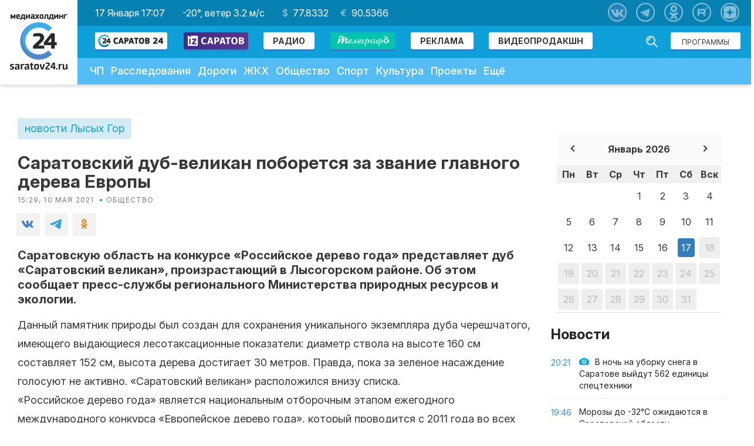

--- FILE ---
content_type: text/html; charset=utf-8
request_url: https://www.google.com/recaptcha/api2/aframe
body_size: 250
content:
<!DOCTYPE HTML><html><head><meta http-equiv="content-type" content="text/html; charset=UTF-8"></head><body><script nonce="yk6DM9KMukQ1xKrjJtBSJg">/** Anti-fraud and anti-abuse applications only. See google.com/recaptcha */ try{var clients={'sodar':'https://pagead2.googlesyndication.com/pagead/sodar?'};window.addEventListener("message",function(a){try{if(a.source===window.parent){var b=JSON.parse(a.data);var c=clients[b['id']];if(c){var d=document.createElement('img');d.src=c+b['params']+'&rc='+(localStorage.getItem("rc::a")?sessionStorage.getItem("rc::b"):"");window.document.body.appendChild(d);sessionStorage.setItem("rc::e",parseInt(sessionStorage.getItem("rc::e")||0)+1);localStorage.setItem("rc::h",'1768669627491');}}}catch(b){}});window.parent.postMessage("_grecaptcha_ready", "*");}catch(b){}</script></body></html>

--- FILE ---
content_type: application/javascript
request_url: https://saratov24.tv/local/templates/saratov24/np/js/rubric.js?1753342182218
body_size: 218
content:

$(document).ready(function () {

  $('.rubric').click(function () {
    $(this).toggleClass('rubric--js');
  });

  $('#button-comments').click(function () {
    $('#comments').toggleClass('comments--js');
  });

});
